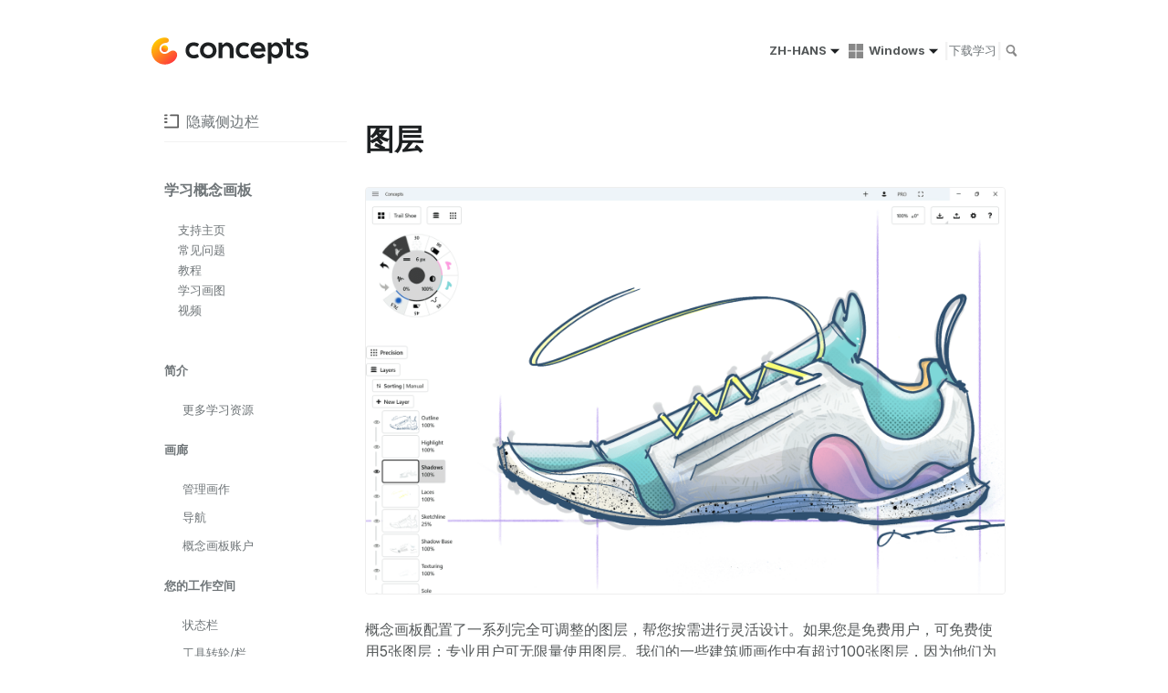

--- FILE ---
content_type: text/html; charset=utf-8
request_url: https://concepts.app/zh-hans/windows/manual/layers
body_size: 6733
content:





<!DOCTYPE html>
<html lang="zh-hans">
  <head>
    <meta charset="utf-8">
    <meta http-equiv="X-UA-Compatible" content="IE=edge">
    <meta name="viewport" content="width=device-width, initial-scale=1">

    




<meta property="og:site_name" content="ConceptsApp" />
<meta property="al:ios:app_name" content="Concepts" />
<meta property="al:ios:app_store_id" content="560586497" />
<meta name="apple-itunes-app" content="app-id=560586497, affiliate-data=11lK49, app-argument=https://concepts.app/">
<meta property="fb:app_id" content="966242223397117" />
<meta property="og:type" content="product" />
<meta property="og:image" content="https://tophatch-1.acc3.net/img/social/concepts_moodboard.jpg" />
<meta property="og:image:width" content="1280" />
<meta property="og:image:height" content="853" />
<meta name="medium" content="product" />

<meta name="author" content="TopHatch">


    <meta property="og:url" content="/zh-hans/windows/manual/layers"/>
    <meta property="og:title" content="图层 - 概念画板Windows版本用户手册 - 概念画板App • 无限、灵活地进行绘图"/>
    <meta property="og:description" content="在概念画板画作中使用图层。">
    <meta property="og:image:secure_url" content="https://tophatch-1.acc3.net/img/windows/manual/1.0/20_Layers.png"/>

    <meta name="keywords" content="layers, layer, layering, drag&drop, automatic layers, manual layers, tools, custom, layer order, duplication, opacity, Concepts, concepts app, conceptsapp, manual, learn, learn concepts, sketch, sketching, sketching app, draw, drawing, drawing app, vector, art, design, digital art, vector design, vector art, presentations, storyboards, mind maps, visual communication, drawing tablet, Copic colors, concept app, planning, visual planning, storyboards, mind maps, floor plans, illustration, industrial design, product design, visual thinking, sketchnoting, infinite canvas"/>
    <meta name="description" content="在概念画板画作中使用图层。">

    <title>
      图层
      - 概念画板Windows版本用户手册 - 概念画板App • 无限、灵活地进行绘图</title>

    <link rel="shortcut icon" href="https://tophatch-1.acc3.net/img/6.x/favicon.png">
    <link rel="apple-touch-icon" href="https://tophatch-1.acc3.net/img/6.x/favicon.png">

    <link rel="shortcut icon" href="https://tophatch-1.acc3.net/img/6.x/favicon.png" type="image/x-icon">
    <link rel="icon" href="https://tophatch-1.acc3.net/img/6.x/favicon.png" type="image/x-icon">

    <link rel="stylesheet" href="https://tophatch-1.acc3.net/shared/assets/css/common.min.css?v=1.0">
    <link rel="preconnect" href="https://rsms.me/">
    <link rel="stylesheet" href="https://rsms.me/inter/inter.css">

    <!-- HTML5 shim and Respond.js for IE8 support of HTML5 elements and media queries -->
    <!--[if lt IE 9]> <script src="https://oss.maxcdn.com/html5shiv/3.7.2/html5shiv.min.js"></script> <script src="https://oss.maxcdn.com/respond/1.4.2/respond.min.js"></script> <![endif]-->

  


  
  <style>
  body, html { overflow-x: unset; }
  .concepts-manual-wrapper { display:grid; grid-template-columns: 1fr; grid-gap: 20px; }
  .concepts-manual-wrapper img { margin:20px auto; }
  .concepts-manual-wrapper .img-caption { font-size: small; margin-top: -5px; text-align: center; }
  .manual-sidebar { position:relative; padding: 0 10px; width:100%; background-color: transparent; border-right: 0; overflow: hidden; display: none; }
  .manual-content { padding:0; }
  .manual-sidebar h1 {  }
  .gesture { display:grid; grid-template-columns: 60px 1fr; grid-gap: 20px; margin-top:20px; margin-bottom:20px; align-items: center; }
  .gesture p { margin:0; }

  .manual-sidebar li { line-height: 20px; list-style-type: none; text-align: left;  }
  .subnav li { line-height: 25px; padding-right: 0px; margin-bottom:5px; }
  .sidebar-nav-row { position: relative; padding-bottom: 15px; }
  .concepts-manual-wrapper .subsub { margin-top: 0; padding-left: 20px; }
  .sidebar-nav-item-row { display: flex; display: -webkit-box; display: -moz-box; display: -ms-flexbox; display: -webkit-flex; display: flex; -webkit-justify-content: center; justify-content: space-between; }
  .sidebar-nav-item li { margin-bottom: 5px; }
  #sidebar { display: block; }
  #sidebar-toggle { display: block; background-color: #ddd; padding: 10px 15px; border-radius: 4px; position:fixed; top:95px; left:0; z-index:9998; }
  #sidebar-toggle svg path { fill:var(--text-color-bright); }

  .sidebar-head { margin-top: 30px; padding-bottom: 20px; }
  .sidebar-head h1 { font-size: medium; margin: 10px 0; color: var(--text-color-subdued); }
  .sidebar-head a, .sidebar-foot a { margin-left: 15px; font-size:small; }
  .sidebar-head a:hover { color:#46acdb; }
  .sidebar-foot { padding: 30px 0; border-top:1px solid #eee; }

  .concepts-manual-wrapper .nav { padding: 25px 0; }
  .concepts-manual-wrapper .navbar-default { position: fixed; z-index: 10000;top: 0; left: 0; padding: 10px;  }
  .concepts-manual-wrapper .navbar-default button { background: #fff; }
  .subnav { padding-left: 20px; }
  input.search-box, .concepts-manual-wrapper input[type=text] { font-size: medium; width: 100%; min-width: 120px; padding: 8px 8px 8px 28px; color: var(--text-color-subdued); border-bottom: 3px solid #d6dcde; outline: none; background-color: #fff; background-image: url(https://cdn.tophatch.com/img/5.2/menu-search.svg); background-repeat: no-repeat;background-position: 5px center; background-size: 20px; }

  .concepts-manual-wrapper .white { background-color: transparent; }
  .concepts-manual-wrapper .white p { font-weight: 400; }
  .concepts-manual-wrapper .sidebar-head { line-height: 1.42857143; }
  .concepts-manual-wrapper ul.nav { margin-top: 0; }
  .concepts-manual-wrapper .footer-links li { line-height: 1.42857143; }
  .concepts-manual-wrapper img { max-width: 100%; height: auto; border-radius:4px; border:1px solid #eee; background:#fff; }

  .footer-nav { border-top:1px solid #ddd; margin-top:50px; margin-bottom:20px; padding-top:20px; display:grid; grid-template-columns:repeat(3, 1fr); font-size:small; }
  .footer-nav a#prev { text-align:left; }
  .footer-nav a#index { text-align:center; }
  .footer-nav a#next { text-align:right; }

  /* Scroll margin for anchors - removed for in-app webview compatibility */
  .anchor, [id] { scroll-margin-top: 0px; }

  @media (min-width: 768px) {
    .concepts-manual-wrapper .space { padding: 0 10px; }
    .concepts-manual-wrapper header { padding: 40px 0 0; }
    .concepts-manual-wrapper h1 { line-height: 44px; }
    .concepts-manual-wrapper h3 { font-size: small; }
    .concepts-manual-wrapper .nav a { margin: 0 0 0 20px; }
    .footer-nav { font-size:normal; }

    .manual-sidebar { display:block; }
    #sidebar-toggle { display:none; }
    .concepts-manual-wrapper { grid-template-columns: 200px 1fr; }
    .manual-content { padding:0 20px; }
  }

  @media (prefers-color-scheme: dark) {
    .concepts-manual-wrapper img { border:1px solid #222; opacity:.8 }
    .gesture img { filter:invert(100%); border:0; }
    #sidebar-toggle { background-color: #222; }
    .sidebar-foot { border-top:1px solid #222; }
    .sidebar-nav-item a { color:#afafaf; }
    .footer-nav { border-top:1px solid #222; }
  }
  </style>
  

  <base href="/zh-hans/">
  


<!-- Matomo -->
<script type="text/javascript">
  var _paq = window._paq || [];
  /* tracker methods like "setCustomDimension" should be called before "trackPageView" */
  _paq.push(['trackPageView']);
  _paq.push(['enableLinkTracking']);
  (function() {
    var u="https://conceptsapp.matomo.cloud/";
    _paq.push(['setTrackerUrl', u+'matomo.php']);
    _paq.push(['setSiteId', '1']);
    var d=document, g=d.createElement('script'), s=d.getElementsByTagName('script')[0];
    g.type='text/javascript'; g.async=true; g.defer=true; g.src='//cdn.matomo.cloud/conceptsapp.matomo.cloud/matomo.js'; s.parentNode.insertBefore(g,s);
  })();
</script>
<!-- End Matomo Code -->

</head>

<body>
  
  <div class="container" id="header-wrapper">
    <div class="mobile-pad">
      <header>
        <div class="nav-platform">
          <a href="/zh-hans/">
            <div class="logo nav-inner">&nbsp;</div>
          </a>
        </div>
        <div class="nav-main">
          <!-- platforms -->
          <a href="/">下载</a>
          <a href="/windows/support">学习</a>
          <div class="sep">|</div>
          <a href="/search?platform=windows" id="search-btn">&nbsp;</a>
        </div>
      </header>
    </div>
  </div>

  <div class="sidebar-button-wrapper" id="sidebar-toggle">
    <svg xmlns='http://www.w3.org/2000/svg' width='14' height='15' viewBox='0 0 14 15'><path d='M5 1C5 0.4 5.4 0 6 0H13C13.6 0 14 0.4 14 1V2C14 2.6 13.6 3 13 3H6C5.4 3 5 2.6 5 2V1ZM5 7C5 6.4 5.4 6 6 6H13C13.6 6 14 6.4 14 7V8C14 8.6 13.6 9 13 9H6C5.4 9 5 8.6 5 8V7ZM14 13C14 12.4 13.6 12 13 12H6C5.4 12 5 12.4 5 13V14C5 14.6 5.4 15 6 15H13C13.6 15 14 14.6 14 14V13Z' fill='grey' /><path d='M0 1C0 0.4 0.4 0 1 0H2C2.6 0 3 0.4 3 1V2C3 2.6 2.6 3 2 3H1C0.4 3 0 2.6 0 2V1ZM0 7C0 6.4 0.4 6 1 6H2C2.6 6 3 6.4 3 7V8C3 8.6 2.6 9 2 9H1C0.4 9 0 8.6 0 8V7ZM3 13C3 12.4 2.6 12 2 12H1C0.4 12 0 12.4 0 13V14C0 14.6 0.4 15 1 15H2C2.6 15 3 14.6 3 14V13Z' fill='#777777'/></svg>
  </div>
  <div class="container">
    <div class="concepts-manual-wrapper">
      <div class="manual-sidebar">
        
<div class="sidebar-offcanvas manual-sidebar" id="sidebar" role="navigation">
  <div class="sidebar-close-bar">隐藏侧边栏</div>
  <div class="sidebar-nav navbar-collapse">
    <div class="sidebar-head">
      <h1>学习概念画板</h1>
      <a href="/support-windows">支持主页</a><br />
      <a href="/faq">常见问题</a><br />
      <a href="/support">教程</a><br />
      <a href="/learntodraw">学习画图</a><br />
      
      <a href="https://www.youtube.com/user/TopHatchLLC">视频</a><br />
      
    </div>
    <ul class="nav">
      <div class="sidebar-nav-row">
        <div class="sidebar-nav-item-row">
          <div class="sidebar-nav-item">
            <li><a href="/zh-hans/windows/manual/"><strong>简介</strong></a></li>
          </div>
        </div>
        <ul class="subnav" id="homeSub">
          <li><a href="/zh-hans/windows/manual/#helpdoesntendhere">更多学习资源</a></li>
        </ul>
      </div>

      <div class="sidebar-nav-row">
        <div class="sidebar-nav-item-row">
          <div class="sidebar-nav-item">
            <li><a href="/zh-hans/windows/manual/gallery"><strong>画廊</strong></a></li>
          </div>
        </div>
        <ul class="subnav" id="gallerySub">
          <li><a href="/zh-hans/windows/manual/gallery#managingdrawings">管理画作</a></li>
          <li><a href="/zh-hans/windows/manual/gallery#navigation">导航</a></li>
          <li><a href="/zh-hans/windows/manual/gallery#conceptsaccounts">概念画板账户</a></li>
        </ul>
      </div>

      <div class="sidebar-nav-row">
        <div class="sidebar-nav-item-row">
          <div class="sidebar-nav-item">
            <li><a href="/zh-hans/windows/manual/yourworkspace"><strong>您的工作空间</strong></a></li>
          </div>
        </div>
        <ul class="subnav" id="workspaceSub">
          <li><a href="/zh-hans/windows/manual/yourworkspace#thestatusbar">状态栏</a></li>
          <li><a href="/zh-hans/windows/manual/yourworkspace#thetoolwheel">工具转轮/栏</a></li>
          <li><a href="/zh-hans/windows/manual/yourworkspace#theinfinitecanvas">无限大画布</a></li>
          <li><a href="/zh-hans/windows/manual/yourworkspace#undoredo">撤消/重做</a></li>
          <li><a href="/zh-hans/windows/manual/yourworkspace#layers">图层</a></li>
          <li><a href="/zh-hans/windows/manual/yourworkspace#usingastylus">使用压感笔</a></li>
        </ul>
      </div>

      <div class="sidebar-nav-row">
        <div class="sidebar-nav-item-row">
          <div class="sidebar-nav-item">
            <li><a href="/zh-hans/windows/manual/brushesandtools"><strong>笔刷和工具</strong></a></li>
          </div>
        </div>
        <ul class="subnav" id="brushSub">
          <li><a href="/zh-hans/windows/manual/brushesandtools#brushgestures">笔刷手势</a></li>
          <li><a href="/zh-hans/windows/manual/brushesandtools#brushesmenu">笔刷菜单</a></li>
          <li><a href="/zh-hans/windows/manual/brushesandtools#basicbrushesandtools">基本笔刷和工具</a></li>
          <ul class="subsub">
            <li><a href="/zh-hans/windows/manual/brushesandtools#pens">钢笔类</a></li>
            <li><a href="/zh-hans/windows/manual/brushesandtools#softandhardpencils">软铅笔 & 硬铅笔</a></li>
            <li><a href="/zh-hans/windows/manual/brushesandtools#marker">记号笔</a></li>
            <li><a href="/zh-hans/windows/manual/brushesandtools#watercolor">水彩笔</a></li>
            <li><a href="/zh-hans/windows/manual/brushesandtools#airbrush">喷枪</a></li>
            <li><a href="/zh-hans/windows/manual/brushesandtools#filledstroke">填充</a></li>
            <li><a href="/zh-hans/windows/manual/brushesandtools#dotted">虚线</a></li>
            <li><a href="/zh-hans/windows/manual/brushesandtools#selection">选取</a></li>
            <li><a href="/zh-hans/windows/manual/brushesandtools#nudge">微移</a></li>
            <li><a href="/zh-hans/windows/manual/brushesandtools#slice">切割</a></li>
            <li><a href="/zh-hans/windows/manual/brushesandtools#softmask">柔角遮罩 & 硬角遮罩</a></li>
            <li><a href="/zh-hans/windows/manual/brushesandtools#text">文字</a></li>
            <li><a href="/zh-hans/windows/manual/brushesandtools#pan">平移</a></li>
            <li><a href="/zh-hans/windows/manual/brushesandtools#rotate">旋转</a></li>
            <li><a href="/zh-hans/windows/manual/brushesandtools#zoom">Zoom</a></li>
            <li><a href="/zh-hans/windows/manual/brushesandtools#brushmarkettools">笔刷市场工具</a></li>
          </ul>
        </ul>
      </div>
      <div class="sidebar-nav-row">
        <div class="sidebar-nav-item-row">
          <div class="sidebar-nav-item">
            <li><a href="/zh-hans/windows/manual/colors"><strong>颜色</strong></a></li>
          </div>
        </div>
        <ul class="subnav" id="colorSub">
          <li><a href="/zh-hans/windows/manual/colors#thecolorwheels">色轮</a></li>
          <li><a href="/zh-hans/windows/manual/colors#thecopiccolorwheel">Copic色轮</a></li>
          <li><a href="/zh-hans/windows/manual/colors#thehslcolorwheel">HSL色轮</a></li>
          <li><a href="/zh-hans/windows/manual/colors#thergbcolorwheel">RGB色轮</a></li>
          <li><a href="/zh-hans/windows/manual/colors#colorpicker">颜色吸管</a></li>
        </ul>
      </div>
      <div class="sidebar-nav-row">
        <div class="sidebar-nav-item-row">
          <div class="sidebar-nav-item">
            <li><a href="/zh-hans/windows/manual/selection"><strong>选取</strong></a></li>
          </div>
        </div>
        <ul class="subnav" id="selectionSub">
          <li><a href="/zh-hans/windows/manual/selection#theselectionmenu">选取菜单</a></li>
          <li><a href="/zh-hans/windows/manual/selection#itempicker">元素选择器</a></li>
          <li><a href="/zh-hans/windows/manual/selection#lasso">套索</a></li>
          <li><a href="/zh-hans/windows/manual/selection#colorpicker">颜色吸管</a></li>
          <li><a href="/zh-hans/windows/manual/selection#adjustingaselection">调整选区</a></li>
          <li><a href="/zh-hans/windows/manual/selection#theselectionpopup">选取弹出菜单</a></li>
        </ul>
      </div>
      <div class="sidebar-nav-row">
        <div class="sidebar-nav-item-row">
          <div class="sidebar-nav-item">
            <li><a href="/zh-hans/windows/manual/layers"><strong>图层</strong></a></li>
          </div>
        </div>
      </div>

      <div class="sidebar-nav-row">
        <div class="sidebar-nav-item-row">
          <div class="sidebar-nav-item">
            <li><a href="/zh-hans/windows/manual/precisiontools"><strong>精确工具</strong></a></li>
          </div>
        </div>
        <ul class="subnav" id="precisionSub">
          <li><a href="/zh-hans/windows/manual/precisiontools#grid">网格</a></li>
          <li><a href="/zh-hans/windows/manual/precisiontools#snap">吸附</a></li>
          <li><a href="/zh-hans/windows/manual/precisiontools#measure">测量</a></li>
          <li><a href="/zh-hans/windows/manual/precisiontools#scale">缩放</a></li>
        </ul>
      </div>

      <div class="sidebar-nav-row">
        <div class="sidebar-nav-item-row">
          <div class="sidebar-nav-item">
            <li><a href="/zh-hans/windows/manual/objects"><strong>素材</strong></a></li>
          </div>
        </div>
        <ul class="subnav" id="precisionSub">
          <li><a href="/zh-hans/windows/manual/objects#workingwithobjects">使用素材</a></li>
          <li><a href="/zh-hans/windows/manual/objects#makeyourownobjects">创建您自己的素材</a></li>
          <li><a href="/zh-hans/windows/manual/objects#sharingobjects">Sharing Objects</a></li>
        </ul>
      </div>

      <div class="sidebar-nav-row">
        <div class="sidebar-nav-item-row">
          <div class="sidebar-nav-item">
            <li><a href="/zh-hans/windows/manual/import"><strong>导入</strong></a></li>
          </div>
        </div>
        <ul class="subnav" id="importSub">
          <li><a href="/zh-hans/windows/manual/import#importmenu">导入菜单</a></li>
          <li><a href="/zh-hans/windows/manual/import#copyselection">拷贝选区或图像到剪贴板</a></li>
          <li><a href="/zh-hans/windows/manual/import#pasteselection">粘贴选区或图片到画布上</a></li>
          <li><a href="/zh-hans/windows/manual/import#PDF">PDF</a></li>
        </ul>
      </div>
      <div class="sidebar-nav-row">
        <div class="sidebar-nav-item-row">
          <div class="sidebar-nav-item">
            <li><a href="/zh-hans/windows/manual/export"><strong>导出</strong></a></li>
          </div>
        </div>
        <ul class="subnav" id="exportSub">
          <li><a href="/zh-hans/windows/manual/export#concepts">.concepts</a></li>
          <li><a href="/zh-hans/windows/manual/export#jpg">JPG</a></li>
          <li><a href="/zh-hans/windows/manual/export#png">PNG</a></li>
          <li><a href="/zh-hans/windows/manual/export#svg">SVG</a></li>
          <li><a href="/zh-hans/windows/manual/export#dxf">DXF</a></li>
          <li><a href="/zh-hans/windows/manual/export#psd">PSD</a></li>
          <li><a href="/zh-hans/windows/manual/export#flattenedpdf">PDF（扁平ADOBE PDF）</a></li>
          <li><a href="/zh-hans/windows/manual/export#pdf">PDF</a></li>
        </ul>
      </div>
      <div class="sidebar-nav-row">
        <div class="sidebar-nav-item-row">
          <div class="sidebar-nav-item">
            <li><a href="/zh-hans/windows/manual/pdf"><strong>PDF</strong></a></li>
          </div>
        </div>
        <ul class="subnav" id="exportSub">
          <li><a href="/zh-hans/windows/manual/pdf#import">导入PDF</a></li>
          <li><a href="/zh-hans/windows/manual/pdf#interacting">与PDF互动</a></li>
          <li><a href="/zh-hans/windows/manual/pdf#export">导出PDF</a></li>
        </ul>
      </div>
      <div class="sidebar-nav-row">
        <div class="sidebar-nav-item-row">
          <div class="sidebar-nav-item">
            <li><a href="/zh-hans/windows/manual/settings"><strong>设置</strong></a></li>
          </div>
        </div>
      </div>

      <div class="sidebar-nav-row">
        <div class="sidebar-nav-item-row">
          <div class="sidebar-nav-item">
            <li><a href="/zh-hans/windows/manual/presenting"><strong>演示</strong></a></li>
          </div>
        </div>
      </div>

      <div class="sidebar-nav-row">
        <div class="sidebar-nav-item-row">
          <div class="sidebar-nav-item">
            <li><a href="/zh-hans/windows/manual/teamfeatures"><strong>团队功能</strong></a></li>
          </div>
        </div>
      </div>

      <div class="sidebar-nav-row">
        <div class="sidebar-nav-item-row">
          <div class="sidebar-nav-item">
            <li><a href="/zh-hans/windows/manual/theproshop"><strong>Pro商店</strong></a></li>
          </div>
        </div>
        <ul class="subnav" id="proSub">
          <li><a href="/zh-hans/windows/manual/theproshop#basic">基础</a></li>
          <li><a href="/zh-hans/windows/manual/theproshop#otp">One-time Purchases</a></li>
          <li><a href="/zh-hans/windows/manual/theproshop#subscription">Subscription</a></li>
        </ul>
      </div>
    </ul>

    <div class="sidebar-foot">
      <a href="https://cdn.tophatch.com/downloads/concepts-windows-manual-latest.pdf">PDF版本</a>
    </div>
  </div>
</div>

      </div>
      <div class="manual-content">
        
<div class="content">
  <div>
    <h1>图层</h1>
    <div class="img-wrapper">
      <img class="img-responsive"src="https://tophatch-1.acc3.net/img/windows/manual/1.0/20_Layers.png" width="1600" height="1018" />
    </div>
    <p>概念画板配置了一系列完全可调整的图层，帮您按需进行灵活设计。如果您是免费用户，可免费使用5张图层；专业用户可无限量使用图层。我们的一些建筑师画作中有超过100张图层，因为他们为客户创建了很多不同的替换方案，还有很多插画师的画作也拥有几乎一样数量的图层。</p>
    <p>每个图层都配备有它专属的一系列控制功能：</p>

    <ul>
      <li><i>点击</i>一个图层以激活它进行绘图。</li>
      <li><i>点击</i><strong>+新图层</strong>来创建一个新图层。新建的图层将直接显示在当前图层正上方。您也可以从画布上选中线条，然后将它们拖到该按钮上，就能专为它们创建新图层。</li>
      <li>同样的，您可以从画作圈中一个选区，然后将它<i>拖</i>到任意图层，它们就会在该图层上安营扎寨。</li>
      <li><i>长按</i>一个图层来按自己的喜好为图层重新排序。</li>
      <li><i>点击</i>一个活动图层来打开图层的<i><strong>选取</strong></i>弹窗。从这里，您可以<i>选中该图层上的所有内容</i>、<i>锁定</i>图层、<i>复制</i>图层、<i>删除</i>图层、与正下方图层<i>合并</i>，还有<i>重命名</i>图层。您还可以通过使用手指拉动滑条来调整整张图层的<i>透明度</i>级别。</li>
    </ul>
    <div class="img-wrapper">
      <img class="img-responsive"src="https://tophatch-1.acc3.net/img/windows/manual/1.0/21_LayersOptions.png" width="800" height="257" />
    </div>
  </div>

  <div class="footer-nav">
    <a id="prev" href="/zh-hans/windows/manual/selection">&lt; 选取</a>
    <a id="index" href="/zh-hans/windows/manual/layers" class="subdued">图层</a>
    <a id="next" href="/zh-hans/windows/manual/precisiontools">精确工具 &gt;</a>
  </div>
</div>

      </div>
    </div>
  </div>

  



<footer id="footer-wrapper">
  <div class="container">
    <div class="footer-columns">
      <div class="">
        <h3>Get the App</h3>
        <ul class="footer-links">
            <li><a href="/ios/download">App Store</a></li>
            <li><a href="/android/download">Play Store</a></li>
            <li><a href="/windows/download">Microsoft Store</a></li>
            <li><a href="http://apps.samsung.com/appquery/appDetail.as?appId=com.tophatch.concepts.galaxyapps">Samsung Store</a></li>
        </ul>
    </div>
      <div class="">
        <h3>Product</h3>
        <ul class="footer-links">
          <li><a href="/#pricing">价格</a></li>
          <li><a href="/teams">团队</a></li>
          <li><a href="/features">功能</a></li>
          <li><a href="/windows/roadmap">Roadmap</a></li>
        </ul>
      </div>
      <div class="">
        <h3>公司</h3>
        <ul class="footer-links">
          <li><a href="/media">关于我们</a></li>
          <li><a href="/privacy">Privacy</a></li>
          <li><a href="/termsofservice">Terms of Service</a></li>
        </ul>
      </div>
      <div class="">
        <h3>社区</h3>
        <ul class="footer-links">
          <li><a href="/windows/support">帮助 & 支持</a></li>
          
          <li><a href="https://i.youku.com/conceptsapp?spm=a2hzp.8244740.0.0">视频</a></li>
          
          <li><a href="/windows/manual">用户手册</a></li>
          <li><a href="/zh-hans/faq">常见问题</a></li>
        </ul>
      </div>
    </div>

    <div class="footer-social">
      
      <a href="http://weibo.com/5903749142/profile?rightmod=1&wvr=6&mod=personinfo&is_all=1" class="social" id="weibo" aria-label="Weibo"></a>
      <a href="http://i.youku.com/u/UMjk0NjQyNDg0OA==" class="social" id="youku" aria-label="Youku"></a>
      <a href="https://www.zhihu.com/people/gai-nian-hua-ban/activities" class="social" id="zhihu" aria-label="Zhihu"></a>
      <a href="http://www.jianshu.com/u/e068a918935b" class="social" id="jianshu" aria-label="Jianshu"></a>
      <a href="https://web.wechat.com/conceptsapp" class="social" id="wechat" aria-label="Wechat"></a>
      <!--a href="" class="social" id="whatsapp"></a-->
      <a href="https://www.douban.com/people/160153270/" class="social" id="douban" aria-label="Douban"></a>
      
    </div>

    <p class="copyright">&copy; 2026 TopHatch, Inc.</p>
    <p class="copyright">Apple、Apple标志和iPad是Apple Inc.在美国和其他国家/地区的注册商标。App Store是Apple Inc.的服务商标。
      Google Play和Google Play logo是Google LLC的注册商标。 COPIC是Too Corporation的商标。 特别鸣谢Lasse Pekkala提供的封面作品。</p>

    <p class="footer-langs small"></p>
  </div>
</footer>

</body>

  <script type="text/javascript" src="https://tophatch-1.acc3.net/js/dist/snippets/lang-and-platform.js" defer></script>
  <script type="text/javascript" src="https://tophatch-1.acc3.net/js/dist/snippets/hideHeaderAndFooter.js" defer></script>
  <script type="text/javascript" src="https://tophatch-1.acc3.net/js/dist/snippets/manualSidebar.js" defer></script>



</html>


--- FILE ---
content_type: image/svg+xml
request_url: https://cdn.tophatch.com/img/6.x/Concepts-6-Logo-Wide.svg
body_size: 8463
content:
<svg width="206" height="44" viewBox="0 0 206 44" fill="none" xmlns="http://www.w3.org/2000/svg">
<path fill-rule="evenodd" clip-rule="evenodd" d="M33.9349 21.3873C33.9349 21.3873 33.7156 21.3702 33.5751 21.3592C33.4345 21.3483 33.2152 21.3312 33.2152 21.3312C31.5004 21.3317 30.087 22.0713 28.8373 22.8563C28.5157 23.0584 28.2082 23.2605 27.9086 23.4574C26.9972 24.0564 26.1594 24.6071 25.2234 24.9591L25.2128 24.9631L25.2023 24.9675C22.9528 25.8955 20.2655 25.7862 18.437 24.2889L18.4303 24.2834L18.4234 24.278C15.8436 22.2679 15.1222 18.8602 16.6318 15.9536L16.6335 15.9502L16.6353 15.9468C17.9754 13.2979 20.6461 12.0114 23.6686 11.6171L23.6709 11.6168L23.6732 11.6165C23.6899 11.6142 23.7067 11.6119 23.7237 11.6096C24.381 11.5197 25.2433 11.4018 25.9742 11.0686C26.7725 10.7046 27.4727 10.0555 27.6432 8.92698L27.6445 8.9183L27.6456 8.90959C27.7639 7.97256 27.5735 7.18254 27.1118 6.55832C26.6623 5.9506 26.0112 5.57536 25.3409 5.34139C24.0189 4.87991 22.3893 4.88906 21.2606 4.95859L21.2556 4.9589L21.2505 4.95929C17.8507 5.21703 14.5762 6.61551 11.9396 8.71431L11.9381 8.71558L11.9365 8.71685C9.1822 10.9349 7.23107 14.0577 6.27972 17.4259L6.27951 17.4266L6.2793 17.4274C5.08556 21.6886 5.68991 26.389 7.81318 30.2464C9.68844 33.6816 12.806 36.355 16.3923 37.8337C22.5316 40.4075 30.1734 38.8958 34.8435 34.1367L34.8491 34.1311L34.8545 34.1253C36.6334 32.2308 38.2879 29.7102 38.332 26.8383C38.3819 24.2915 36.54 21.7886 33.9349 21.3873Z" fill="url(#paint0_linear_1_523)"/>
<path fill-rule="evenodd" clip-rule="evenodd" d="M18.1108 18.9249C18.1108 16.5186 20.0609 14.5679 22.4664 14.5679C24.872 14.5679 26.822 16.5186 26.822 18.9249C26.822 21.3312 24.872 23.2819 22.4664 23.2819C20.0609 23.2819 18.1108 21.3312 18.1108 18.9249Z" fill="url(#paint1_linear_1_523)"/>
<path d="M172.627 21.0852C172.627 27.8512 168.104 31.2338 163.861 31.2338C160.6 31.2338 158.496 29.3168 158.041 28.2269H157.936V38H153.238V11.3116H157.936V13.9433H158.041C159.622 13.8644 160.601 10.9363 163.862 10.9363C168.104 10.9358 172.627 14.3186 172.627 21.0852ZM167.964 21.0852C167.964 17.4387 165.509 15.4464 162.914 15.4464C160.25 15.4464 157.831 17.4012 157.831 21.0852C157.831 24.7691 160.25 26.7229 162.914 26.7229C165.509 26.7229 167.964 24.7306 167.964 21.0852Z" fill="#1D2022"/>
<path d="M146.829 24.8092C143.993 27.2012 141.114 27.7334 138.502 26.3419C137.768 25.9897 137.147 25.4404 136.707 24.7555C136.268 24.0706 136.027 23.2769 136.012 22.4631H150.529L150.485 22.0571C150.432 21.5751 150.393 21.1272 150.355 20.7032C150.276 19.8288 150.209 19.0744 150.066 18.3122C149.781 16.7337 149.085 15.2582 148.047 14.0353C147.01 12.8124 145.667 11.8854 144.156 11.3483C142.627 10.7991 140.981 10.6634 139.383 10.9552C137.785 11.247 136.293 11.9557 135.057 13.0097C131.137 16.2916 130.205 22.5981 132.983 27.0692C134.707 29.8413 138.091 31.4321 141.534 31.4314C143.11 31.4392 144.668 31.0932 146.092 30.4193C147.02 29.9408 147.904 29.3809 148.732 28.7467C149.106 28.4777 149.459 28.2237 149.817 27.9854L150.187 27.7417L147.088 24.5924L146.829 24.8092ZM136.4 18.7693C136.658 16.4037 138.442 15.0483 141.239 15.12C143.843 15.1872 145.373 16.5109 145.491 18.7693H136.4Z" fill="#1D2022"/>
<path d="M88.2161 21.1055C88.0478 15.0817 83.9191 11.1146 77.6969 10.9986C76.3308 10.945 74.9682 11.1715 73.6927 11.6638C72.4172 12.1562 71.2562 12.9042 70.2804 13.862C69.3047 14.8197 68.5352 15.9668 68.0192 17.2329C67.5031 18.4989 67.2514 19.8571 67.2796 21.224C67.2639 22.5337 67.5086 23.8335 67.9995 25.0478C68.4905 26.2621 69.2179 27.3668 70.1394 28.2975C71.1288 29.2636 72.2997 30.0239 73.5846 30.5349C74.8694 31.0459 76.2428 31.2971 77.6253 31.2744H77.6473C79.1087 31.3074 80.5619 31.0457 81.92 30.5047C83.2782 29.964 84.5134 29.1551 85.5523 28.1265C86.4458 27.1957 87.1424 26.0942 87.6003 24.8877C88.0579 23.6813 88.2674 22.3949 88.2161 21.1055ZM83.5506 21.1772C83.5738 21.9429 83.4432 22.7055 83.166 23.4198C82.8891 24.134 82.471 24.7853 81.9376 25.3349C81.3809 25.8648 80.7243 26.2785 80.0062 26.5518C79.288 26.8251 78.5223 26.9525 77.7545 26.9266H77.7086C74.3226 26.9062 71.9622 24.5707 71.9684 21.2459C71.9397 20.4453 72.0739 19.6472 72.3627 18.8999C72.6515 18.1526 73.089 17.4718 73.6489 16.8987C74.4907 16.132 75.5361 15.6245 76.6592 15.4371C77.7824 15.2496 78.9355 15.3901 79.9809 15.8418C81.026 16.2935 81.9188 17.037 82.552 17.9834C83.1852 18.9298 83.5319 20.0387 83.5506 21.1772Z" fill="#1D2022"/>
<path d="M64.3508 25.9458L64.1924 25.647L63.8819 25.7811C60.2506 27.3494 57.3269 27.7915 54.8658 24.8551C53.3311 23.0265 53.1425 19.8762 54.4535 17.9755C56.5633 14.9163 59.4412 14.4568 63.786 16.4856L64.0935 16.6289L66.1404 13.0078L65.848 12.8206C61.103 9.77073 54.2649 10.5485 51.214 14.4855C47.973 18.667 48.3386 25.2781 51.9938 28.6331C53.9554 30.4329 56.8586 31.3594 59.6424 31.3594C62.0071 31.3594 64.2855 30.6907 65.8251 29.3208L66.04 29.1298L65.9055 28.8759C65.4196 27.9591 64.9347 27.0468 64.3508 25.9458Z" fill="#1D2022"/>
<path d="M128.177 26.1529L127.909 25.6471L127.598 25.7811C123.967 27.3494 121.044 27.7919 118.582 24.8551C117.047 23.0265 116.859 19.8762 118.169 17.9755C120.279 14.9163 123.157 14.4568 127.503 16.4856L127.81 16.6289L129.857 13.0078L129.564 12.8206C124.82 9.77073 117.981 10.5485 114.93 14.4855C111.689 18.667 112.055 25.2781 115.71 28.6331C117.672 30.4329 120.576 31.3595 123.359 31.3595C125.724 31.3595 128.002 30.6907 129.541 29.3208L129.756 29.1298L129.622 28.8759C129.166 28.0191 128.712 27.1628 128.177 26.1529Z" fill="#1D2022"/>
<path d="M100.527 15.5233C100.623 15.5233 100.718 15.5261 100.813 15.5316C101.988 15.6196 103.085 16.1505 103.883 17.017C104.681 17.8835 105.119 19.0208 105.11 20.1986L105.138 30.9835H109.989L110.005 20.0451C110.027 18.243 109.526 16.4732 108.564 14.9492C107.806 13.7526 106.759 12.7651 105.521 12.0774C104.282 11.3897 102.891 11.0237 101.474 11.0128C98.213 11.0128 97.2341 13.9409 95.6535 14.0198H95.5482V11.3885H90.8494V30.9835H95.9021V20.2127C95.8923 19.0312 96.3326 17.8902 97.1334 17.0212C97.9339 16.1524 99.0355 15.6206 100.214 15.534C100.318 15.5262 100.422 15.5233 100.527 15.5233Z" fill="#1D2022"/>
<path d="M185.371 27.1875C185.238 27.2208 185.047 27.2601 184.796 27.3055C184.545 27.3508 184.27 27.372 183.971 27.372C183.575 27.372 183.215 27.3085 182.888 27.1875C182.565 27.0636 182.302 26.8338 182.105 26.4952C181.906 26.1566 181.806 25.6638 181.806 25.0228V14.7275C181.806 14.6278 181.887 14.547 181.987 14.547H185.806V10.8524H181.987C181.887 10.8524 181.806 10.7716 181.806 10.6719V6H177.032V10.6719C177.032 10.7716 176.951 10.8524 176.852 10.8524H170.415C171.983 11.8723 173.885 14.547 173.885 14.547H176.852C176.951 14.547 177.032 14.6278 177.032 14.7275V25.8149C177.023 27.0817 177.298 28.1369 177.855 28.9804C178.414 29.8239 179.173 30.4467 180.131 30.8488C181.09 31.2479 182.169 31.4293 183.363 31.396C184.04 31.3779 184.615 31.3144 185.086 31.2116C185.555 31.1058 187.223 30.6525 187.223 30.6525C186.275 29.6275 185.371 27.1875 185.371 27.1875Z" fill="#1D2022"/>
<path d="M202.927 28.9577L203.141 28.7667L203.12 28.7252C203.025 28.8348 202.927 28.9415 202.825 29.0452C202.859 29.0162 202.893 28.9873 202.927 28.9577Z" fill="#1D2022"/>
<path d="M203.625 21.5279C202.688 20.6299 201.261 19.9739 199.344 19.5597L195.888 18.822C194.857 18.5861 194.123 18.2808 193.678 17.912C193.242 17.5499 193.025 17.0798 193.025 16.505C193.234 14.188 196.771 14.468 199.546 15.3622C200.148 15.5562 200.782 15.8093 201.451 16.1217L201.758 16.265L203.805 12.6439L203.512 12.4567C201.48 11.1502 199.063 10.5462 196.725 10.592C196.635 10.5905 196.545 10.5894 196.454 10.5894C194.836 10.5894 193.409 10.8434 192.173 11.3483C190.939 11.8532 189.975 12.5667 189.285 13.4858C189.13 13.6915 188.993 13.9055 188.874 14.1278C188.459 14.8989 188.256 15.7697 188.263 16.7389C188.254 18.2143 188.714 19.4357 189.648 20.4002C190.087 20.8538 190.64 21.2454 191.305 21.5752C192.05 21.9443 192.936 22.236 193.962 22.45L197.418 23.1756C198.349 23.3781 199.039 23.6684 199.483 24.0463C199.927 24.4242 200.148 24.9049 200.148 25.4854C200.148 25.6637 200.125 25.8344 200.078 25.9977C199.945 26.4628 199.624 26.8671 199.114 27.2118C198.422 27.6804 197.509 27.9132 196.375 27.9132C195.274 27.9132 194.383 27.6804 193.696 27.2118C193.019 26.7524 192.575 26.0751 192.36 25.1773L187.884 26.4644C188.294 27.914 189.131 29.0769 190.398 29.9509C191.913 30.9939 193.908 31.514 196.39 31.514C198.077 31.514 199.574 31.2419 200.874 30.6946C201.883 30.273 202.72 29.7223 203.388 29.0443C203.49 28.9407 203.588 28.834 203.682 28.7243C203.767 28.6256 203.849 28.5246 203.927 28.4211C204.662 27.4476 205.034 26.3259 205.043 25.0501C205.034 23.5989 204.562 22.4228 203.625 21.5279Z" fill="#1D2022"/>
<defs>
<linearGradient id="paint0_linear_1_523" x1="11.5049" y1="8.19185" x2="34.6696" y2="36.0355" gradientUnits="userSpaceOnUse">
<stop stop-color="#FFCB00"/>
<stop offset="1" stop-color="#FF363D"/>
</linearGradient>
<linearGradient id="paint1_linear_1_523" x1="19.197" y1="23.8315" x2="22.9556" y2="15.6416" gradientUnits="userSpaceOnUse">
<stop stop-color="#FF363D"/>
<stop offset="1" stop-color="#FFCB00"/>
</linearGradient>
</defs>
</svg>


--- FILE ---
content_type: image/svg+xml
request_url: https://cdn.tophatch.com/teams/img/platform-windows-dark.svg
body_size: 407
content:
<?xml version="1.0" encoding="UTF-8"?>
<svg width="16px" height="16px" viewBox="0 0 16 16" version="1.1" xmlns="http://www.w3.org/2000/svg" xmlns:xlink="http://www.w3.org/1999/xlink">
    <!-- Generator: Sketch 52.3 (67297) - http://www.bohemiancoding.com/sketch -->
    <title>platform-windows</title>
    <desc>Created with Sketch.</desc>
    <g id="platform-windows" stroke="none" stroke-width="1" fill="none" fill-rule="evenodd">
        <path d="M9.23705556e-14,-2.13162821e-14 L7.60310078,-2.13162821e-14 L7.60310078,7.60310078 L9.23705556e-14,7.60310078 L9.23705556e-14,-2.13162821e-14 Z M8.39689922,-2.13162821e-14 L16,-2.13162821e-14 L16,7.60310078 L8.39689922,7.60310078 L8.39689922,-2.13162821e-14 Z M9.23705556e-14,8.39689922 L7.60310078,8.39689922 L7.60310078,16 L9.23705556e-14,16 L9.23705556e-14,8.39689922 Z M8.39689922,8.39689922 L16,8.39689922 L16,16 L8.39689922,16 L8.39689922,8.39689922 Z" id="Combined-Shape" fill="#888"></path>
    </g>
</svg>


--- FILE ---
content_type: application/javascript
request_url: https://tophatch-1.acc3.net/js/dist/snippets/hideHeaderAndFooter.js
body_size: 109
content:
/* hide header/footer if needed */
let save = [];
//check for cookie
if (document.cookie.split(";").some((item) => item.includes("hide_header=true")) || location.search.split("&").some((item) => item.includes("hide_header=true"))) {
    document.getElementById("header-wrapper").style.display = "none";
    save.push("hide_header=true")
}
if (document.cookie.split(";").some((item) => item.includes("hide_footer=true")) || location.search.split("&").some((item) => item.includes("hide_footer=true"))) {
    document.getElementById("footer-wrapper").style.display = "none";
    save.push("hide_footer=true")
}
if (save.length>0) {
    document.cookie = save.join("&")+"; Secure";
}